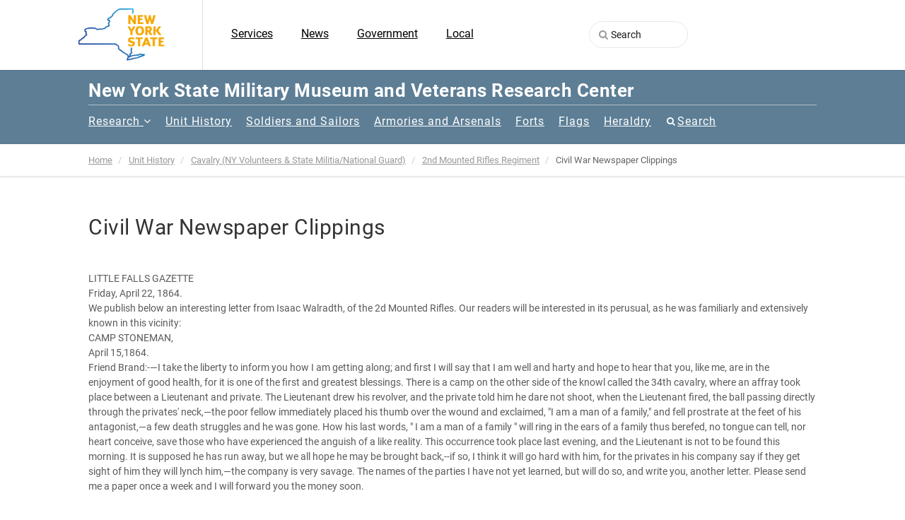

--- FILE ---
content_type: text/html; charset=UTF-8
request_url: https://museum.dmna.ny.gov/index.php/?cID=1960
body_size: 15662
content:
<!DOCTYPE HTML>
<html class="no-js">
<head>
    
<title>Civil War Newspaper Clippings :: New York State Military Museum and Veterans Research Center</title>

<meta http-equiv="content-type" content="text/html; charset=UTF-8"/>
<meta name="generator" content="concrete5"/>
<meta name="msapplication-TileImage" content="https://museum.dmna.ny.gov/application/files/6815/9121/8080/nysmm_bookmark_win8.png"/>
<link rel="shortcut icon" href="https://museum.dmna.ny.gov/application/files/9315/9121/8175/nysmm_bookmark_favicon.ico" type="image/x-icon"/>
<link rel="icon" href="https://museum.dmna.ny.gov/application/files/9315/9121/8175/nysmm_bookmark_favicon.ico" type="image/x-icon"/>
<link rel="apple-touch-icon" href="https://museum.dmna.ny.gov/application/files/8815/9121/8078/nysmm_bookmark_iPhone.png"/>
<link rel="canonical" href="https://museum.dmna.ny.gov/unit-history/cavalry/2nd-mounted-rifles-regiment/civil-war-newspaper-clippings">
<script type="text/javascript">
    var CCM_DISPATCHER_FILENAME = "/index.php";
    var CCM_CID = 1960;
    var CCM_EDIT_MODE = false;
    var CCM_ARRANGE_MODE = false;
    var CCM_IMAGE_PATH = "/updates/concrete-cms-8.5.9/concrete/images";
    var CCM_TOOLS_PATH = "/index.php/tools/required";
    var CCM_APPLICATION_URL = "https://museum.dmna.ny.gov";
    var CCM_REL = "";
    var CCM_ACTIVE_LOCALE = "en_US";
</script>

<style type="text/css" data-area-style-area-handle="Footer Social" data-block-style-block-id="14221" data-style-set="18">.ccm-custom-style-container.ccm-custom-style-footersocial-14221{margin-left:150px;text-align:left}</style><style type="text/css" data-area-style-area-handle="Footer Left" data-block-style-block-id="14223" data-style-set="19">.ccm-custom-style-container.ccm-custom-style-footerleft-14223{margin-left:150px;text-align:left}</style><style type="text/css" data-area-style-area-handle="Footer Menu" data-block-style-block-id="15008" data-style-set="21">.ccm-custom-style-container.ccm-custom-style-footermenu-15008{padding-top:10px}</style>
<link href="/updates/concrete-cms-8.5.9/concrete/css/font-awesome.css?ccm_nocache=f991fc6aa0af9ad1348f8da77be170a470edddca" rel="stylesheet" type="text/css" media="all">
<!-- Updated gtag code from 'UA-20123966-6' (web Instinct?) on 2022DEC12 -->
<script async src="https://www.googletagmanager.com/gtag/js?id=G-ZREGZ26HFY"></script>
<script>
  window.dataLayer = window.dataLayer || [];
  function gtag(){dataLayer.push(arguments);}
  gtag('js', new Date());

  gtag('config', 'G-ZREGZ26HFY');
</script><!-- Basic Page Needs
  ================================================== -->
<meta http-equiv="Content-Type" content="text/html; charset=utf-8">

<!-- Mobile Specific Metas
  ================================================== -->
<meta name="viewport" content="width=device-width, user-scalable=no, initial-scale=1.0, minimum-scale=1.0, maximum-scale=1.0">
<meta name="format-detection" content="telephone=no">
<!-- CSS
  ================================================== -->
<link href="/application/themes/nysmm/css/bootstrap.css" rel="stylesheet" type="text/css">
<link href="/application/themes/nysmm/css/bootstrap-theme.css" rel="stylesheet" type="text/css">
<link href="/application/themes/nysmm/css/style.css" rel="stylesheet" type="text/css">
<link href="/application/themes/nysmm/vendor/prettyphoto/css/prettyPhoto.css" rel="stylesheet" type="text/css">
<link href="/application/themes/nysmm/vendor/owl-carousel/css/owl.carousel.css" rel="stylesheet" type="text/css">
<link href="/application/themes/nysmm/vendor/owl-carousel/css/owl.theme.css" rel="stylesheet" type="text/css">
<!--[if lte IE 9]><link rel="stylesheet" type="text/css" href="/application/themes/nysmm/css/ie.css" media="screen" /><![endif]-->
<link href="/application/themes/nysmm/css/custom.css" rel="stylesheet" type="text/css"><!-- CUSTOM STYLESHEET -->

	<!-- SLIDER REVOLUTION 4.x CSS SETTINGS -->
    <link rel="stylesheet" type="text/css" href="/application/themes/nysmm/css/extralayers.css" media="screen" />	
	<link rel="stylesheet" type="text/css" href="/application/themes/nysmm/vendor/revslider/css/settings.css" media="screen" />

<!-- FONTS -->
<link href="/application/themes/nysmm/css/google_Open_Sans-300-400-700-800.css" rel='stylesheet' type='text/css'>

<!-- Color Style -->
<link href="/application/themes/nysmm/colors/color1.css" rel="stylesheet" type="text/css">
<!-- SCRIPTS
  ================================================== -->
<script src="/application/themes/nysmm/js/jquery-3.6.4.min.js"></script>
<script src="/application/themes/nysmm/js/modernizr.js"></script><!-- Modernizr -->
</head><body class="header-style1">

<!--[if lt IE 7]>
	<p class="chromeframe">You are using an outdated browser. <a href="http://browsehappy.com/">Upgrade your browser today</a> or <a href="http://www.google.com/chromeframe/?redirect=true">install Google Chrome Frame</a> to better experience this site.</p>
<![endif]-->
<div class="body">
    <div class="ccm-page ccm-page-id-1960 page-type-unit-resource page-template-full">

	<div class="site-header-wrapper">
        <header class="site-header"><meta http-equiv="Content-Type" content="text/html; charset=utf-8">
            <div class="container sp-cont">
                <div class="row">
                    <div class="col-md-2 col-sm-2 col-xs-4 site-logo">
                        <a href="https://museum.dmna.ny.gov/"><img src="/application/themes/nysmm/images/NYS-logo.png" width="125" alt="Logo"></a>
                    </div>
                    <div class="col-md-6 col-sm-6 col-xs-4 top-navbar-left">
                        

    <ul class="nav nestable_manual_nav" id="BLOCK_14328"><li class=""><a href="https://www.ny.gov/services" target="_blank" class="">Services</a></li><li class=""><a href="https://www.governor.ny.gov/news" target="_blank" class="">News</a></li><li class=""><a href="https://www.ny.gov/agencies" target="_blank" class="">Government</a></li><li class=""><a href="https://www.ny.gov/local" target="_blank" class="">Local</a></li></ul>
                    </div>
                    <div class="col-md-4 col-sm-4 col-xs-4 top-navbar-right">
                        

    <form id="fmHeadersearch" action="https://museum.dmna.ny.gov/search" method="get" class="ccm-search-block-form"><input name="search_paths[]" type="hidden" value="" />    <i style="position:relative;left:30px;" class="fa fa-search"></i>
    <input id="inpHeadersearch" name="query" type="text" value="" class="ccm-search-block-text" placeholder="Search" /></form>
<script>
document.getElementById('inpHeadersearch').onkeydown = function(e){
   if(e.keyCode == 13){ // submit
     $('#fmHeadersearch').submit();
   }
};


</script>
                    </div>
                    <a href="#" class="visible-sm visible-xs" id="menu-toggle"><i class="fa fa-bars"></i></a>  
                </div>               
            </div>
        </header>
		        <div class="main-navbar">
        	<div class="container">
            <h1>New York State Military Museum and Veterans Research Center</h1>



    <nav class="main-navigation dd-menu toggle-menu" role="navigation"><ul class="sf-menu"><li class=""><a href="https://museum.dmna.ny.gov/research" target="_self" class="">Research</a><ul class="dropdown"><li class=""><a href="https://museum.dmna.ny.gov/research/search-our-catalogcollections" target="_self" class="">Search our catalog/collections</a></li><li class=""><a href="https://museum.dmna.ny.gov/research/adjutant-general-reports" target="_self" class="">Adjutant General Reports</a></li><li class=""><a href="https://museum.dmna.ny.gov/research/new-york-national-guardsman" target="_self" class="">New York National Guardsman, 1924 - 1940</a></li><li class=""><a href="https://museum.dmna.ny.gov/research/oral-history-project" target="_self" class="">Veteran&#039;s Oral History Project</a><ul class="dropdown"><li class=""><a href="https://museum.dmna.ny.gov/research/oral-history-project/veterans-interviews" target="_self" class="">Veterans Interviews</a></li><li class=""><a href="https://museum.dmna.ny.gov/research/oral-history-project/oral-history-program-veteran-interviews" target="_self" class="">Oral History Program Veteran Interviews - A</a></li><li class=""><a href="https://museum.dmna.ny.gov/research/oral-history-project/oral-history-program-veteran-interviews-b" target="_self" class="">Oral History Program Veteran Interviews - B</a></li><li class=""><a href="https://museum.dmna.ny.gov/research/oral-history-project/oral-history-program-veteran-interviews-c" target="_self" class="">Oral History Program Veteran Interviews - C</a></li><li class=""><a href="https://museum.dmna.ny.gov/research/oral-history-project/oral-history-program-veteran-interviews-d" target="_self" class="">Oral History Program Veteran Interviews - D</a></li><li class=""><a href="https://museum.dmna.ny.gov/research/oral-history-project/oral-history-program-veteran-interviews-e" target="_self" class="">Oral History Program Veteran Interviews - E</a></li><li class=""><a href="https://museum.dmna.ny.gov/research/oral-history-project/oral-history-program-veteran-interviews-f" target="_self" class="">Oral History Program Veteran Interviews - F</a></li><li class=""><a href="https://museum.dmna.ny.gov/research/oral-history-project/oral-history-program-veteran-interviews-g" target="_self" class="">Oral History Program Veteran Interviews - G</a></li><li class=""><a href="https://museum.dmna.ny.gov/research/oral-history-project/oral-history-program-veteran-interviews-h" target="_self" class="">Oral History Program Veteran Interviews - H</a></li><li class=""><a href="https://museum.dmna.ny.gov/research/oral-history-project/oral-history-program-veteran-interviews-i" target="_self" class="">Oral History Program Veteran Interviews - I</a></li><li class=""><a href="https://museum.dmna.ny.gov/research/oral-history-project/oral-history-program-veteran-interviews-j" target="_self" class="">Oral History Program Veteran Interviews - J</a></li><li class=""><a href="https://museum.dmna.ny.gov/research/oral-history-project/oral-history-program-veteran-interviews-k" target="_self" class="">Oral History Program Veteran Interviews - K</a></li><li class=""><a href="https://museum.dmna.ny.gov/research/oral-history-project/oral-history-program-veteran-interviews-l" target="_self" class="">Oral History Program Veteran Interviews - L</a></li><li class=""><a href="https://museum.dmna.ny.gov/research/oral-history-project/oral-history-program-veteran-interviews-m" target="_self" class="">Oral History Program Veteran Interviews - M</a></li><li class=""><a href="https://museum.dmna.ny.gov/research/oral-history-project/oral-history-program-veteran-interviews-n" target="_self" class="">Oral History Program Veteran Interviews - N</a></li><li class=""><a href="https://museum.dmna.ny.gov/research/oral-history-project/oral-history-program-veteran-interviews-o" target="_self" class="">Oral History Program Veteran Interviews - O</a></li><li class=""><a href="https://museum.dmna.ny.gov/research/oral-history-project/oral-history-program-veteran-interviews-p" target="_self" class="">Oral History Program Veteran Interviews - P</a></li><li class=""><a href="https://museum.dmna.ny.gov/research/oral-history-project/oral-history-program-veteran-interviews-q" target="_self" class="">Oral History Program Veteran Interviews - Q</a></li><li class=""><a href="https://museum.dmna.ny.gov/research/oral-history-project/oral-history-program-veteran-interviews-r" target="_self" class="">Oral History Program Veteran Interviews -&nbsp;R</a></li><li class=""><a href="https://museum.dmna.ny.gov/research/oral-history-project/oral-history-program-veteran-interviews-s" target="_self" class="">Oral History Program Veteran Interviews - S</a></li><li class=""><a href="https://museum.dmna.ny.gov/research/oral-history-project/oral-history-program-veteran-interviews-t" target="_self" class="">Oral History Program Veteran Interviews - T</a></li><li class=""><a href="https://museum.dmna.ny.gov/research/oral-history-project/oral-history-program-veteran-interviews-u-v" target="_self" class="">Oral History Program Veteran Interviews - U-V</a></li><li class=""><a href="https://museum.dmna.ny.gov/research/oral-history-project/oral-history-program-veteran-interviews-w" target="_self" class="">Oral History Program Veteran Interviews - W</a></li><li class=""><a href="https://museum.dmna.ny.gov/research/oral-history-project/oral-history-program-veteran-interviews-x-z" target="_self" class="">Oral History Program Veteran Interviews - X, Y, and Z</a></li></ul></li><li class=""><a href="https://museum.dmna.ny.gov/research/charts-showing-lineage-new-york-units" target="_self" class="">Charts Showing Lineage Of New York Units</a></li><li class=""><a href="https://museum.dmna.ny.gov/research/finding-aids-selected-archival-collections" target="_self" class="">Finding Aids for selected archival collections</a></li><li class=""><a href="https://museum.dmna.ny.gov/research/new-york-state-awards-decorations-and-medals" target="_self" class="">New York State Awards, Decorations, and Medals</a></li><li class=""><a href="https://museum.dmna.ny.gov/research/medal-honor-recipients-affiliated-new-york" target="_self" class="">Medal Of Honor Recipients Affiliated With New York</a></li><li class=""><a href="https://museum.dmna.ny.gov/research/digitized-archival-films" target="_self" class="">Digitized Archival Films</a></li><li class=""><a href="https://museum.dmna.ny.gov/research/handouts" target="_self" class="">Research Handouts</a><ul class="dropdown"><li class=""><a href="https://museum.dmna.ny.gov/research/handouts/ny_rev-war" target="_self" class="">Research Guide: New York in the Revolutionary War</a></li><li class=""><a href="https://museum.dmna.ny.gov/research/handouts/ny_1812" target="_self" class="">Research Guide: New York in the War of 1812</a></li><li class=""><a href="https://museum.dmna.ny.gov/research/handouts/ny_Mex-Am-1846" target="_self" class="">Research Guide: New York in the Mexican-American War, 1846-1848</a></li><li class=""><a href="https://museum.dmna.ny.gov/research/handouts/ny_civil-war" target="_self" class="">Research Guide: New York in the Civil War</a></li><li class=""><a href="https://museum.dmna.ny.gov/research/handouts/ny_span-am" target="_self" class="">Research Guide: New York in the Spanish-American War</a></li><li class=""><a href="https://museum.dmna.ny.gov/research/handouts/ny_mex-bdr-1916" target="_self" class="">Research Guide: New York in the Mexican Punitive Campaign, 1916</a></li><li class=""><a href="https://museum.dmna.ny.gov/research/handouts/ny_ww1" target="_self" class="">Research Guide: New York in the World War One</a></li><li class=""><a href="https://museum.dmna.ny.gov/research/handouts/ny_ww2" target="_self" class="">Research Guide: New York in the World War Two</a></li><li class=""><a href="https://museum.dmna.ny.gov/research/handouts/ny_nyng" target="_self" class="">Research Guide: Guide to finding New York National Guard Records</a></li><li class=""><a href="https://museum.dmna.ny.gov/research/handouts/us_forces" target="_self" class="">Research Guide: Guide to finding US Military Records</a></li></ul></li><li class=""><a href="https://museum.dmna.ny.gov/research/download-page" target="_self" class="">Download page</a></li><li class=""><a href="https://museum.dmna.ny.gov/research/yourstory" target="_self" class="">Yourstory</a><ul class="dropdown"><li class=""><a href="https://museum.dmna.ny.gov/research/yourstory/signup" target="_self" class="">Signup</a></li><li class=""><a href="https://museum.dmna.ny.gov/research/yourstory/ys2" target="_self" class="">YS2</a></li><li class=""><a href="https://museum.dmna.ny.gov/research/yourstory/testpage1" target="_self" class="">testpage1</a></li></ul></li></ul></li><li class="nav-path-selected"><a href="https://museum.dmna.ny.gov/unit-history" target="_self" class="nav-path-selected">Unit History</a></li><li class=""><a href="https://museum.dmna.ny.gov/soldiers-and-sailors" target="_self" class="">Soldiers and Sailors</a></li><li class=""><a href="https://museum.dmna.ny.gov/armories-arsenals" target="_self" class="">Armories and Arsenals</a></li><li class=""><a href="https://museum.dmna.ny.gov/forts" target="_self" class="">Forts</a></li><li class=""><a href="https://museum.dmna.ny.gov/flags" target="_self" class="">Flags</a></li><li class=""><a href="https://museum.dmna.ny.gov/heraldry" target="_self" class="">Heraldry</a></li><li class="search"><a href="https://museum.dmna.ny.gov/search" target="_self" class="search">Search</a></li></ul></nav>


                            </div>
        </div>                        

        <!-- End Site Header -->
   	</div>    <div class="notice-bar">
      	<div class="container">
        

    <ol class="breadcrumb"><li><a href="https://museum.dmna.ny.gov/" target="_self">Home</a></li><li><a href="https://museum.dmna.ny.gov/unit-history" target="_self">Unit History</a></li><li><a href="https://museum.dmna.ny.gov/unit-history/cavalry" target="_self">Cavalry (NY Volunteers &amp; State Militia/National Guard)</a></li><li><a href="https://museum.dmna.ny.gov/unit-history/cavalry/2nd-mounted-rifles-regiment" target="_self">2nd Mounted Rifles Regiment</a></li><li class="active">Civil War Newspaper Clippings</li></ol>
        </div>
    </div>
    <!-- Start Body Content -->
  	<div class="main" role="main">
    	<div id="content" class="content full">
            <div class="container">
				<div class="row">
                	<div class="col-md-12" id="content-col">
                        <article class="single-artwork-content format-standard">
                      		<div class="row">
                         		<div class="col-md-12">
                                

    <h1  class="page-title">Civil War Newspaper Clippings</h1>


    <p>LITTLE FALLS GAZETTE<br />
Friday, April 22, 1864.<br />
We publish below an interesting letter from Isaac Walradth, of the 2d Mounted Rifles. Our readers will be interested in its perusual, as he was familiarly and extensively known in this vicinity:<br />
CAMP STONEMAN,<br />
April 15,1864.<br />
Friend Brand:-&mdash;I take the liberty to inform you how I am getting along; and first I will say that I am well and harty and hope to hear that you, like me, are in the enjoyment of good health, for it is one of the first and greatest blessings. There is a camp on the other side of the knowl called the 34th cavalry, where an affray took place between a Lieutenant and private. The Lieutenant drew his revolver, and the private told him he dare not shoot, when the Lieutenant fired, the ball passing directly through the privates&#39; neck,&mdash;the poor fellow immediately placed his thumb over the wound and exclaimed, &quot;I am a man of a family,&quot; and fell prostrate at the feet of his antagonist,&mdash;a few death struggles and he was gone. How his last words, &quot; I am a man of a family &quot; will ring in the ears of a family thus berefed, no tongue can tell, nor heart conceive, save those who have experienced the anguish of a like reality. This occurrence took place last evening, and the Lieutenant is not to be found this morning. It is supposed he has run away, but we all hope he may be brought back,--if so, I think it will go hard with him, for the privates in his company say if they get sight of him they will lynch him,&mdash;the company is very savage. The names of the parties I have not yet learned, but will do so, and write you, another letter. Please send me a paper once a week and I will forward you the money soon.</p>

<p>The Western New-Yorker<br />
And Wyoming Mirror.<br />
THURSDAY, OCT. 13, 1864.<br />
A SOLDIER&#39;S LETTER.<br />
IN THE FRONT, NEAR THE DANVILLE ROAD.<br />
FIVE MILES SOUTH OF PETERSBURG; Oct 4, &#39;64.<br />
MR. EDITOR: Believing that all, and especially those having sons, husbands and brothers here, are glad at any time to hear of our situation, and knowing that Wyoming is pretty well represented in the 2d Mounted Riflemen, I take this opportunity of giving a very limited account together with the political aspect so far as has come under my observation.<br />
Since the 29th Sept. the front has advanced four miles from the Weldon road, southwest toward the Danville road under a heavy fire and with but small loss. On Friday, Sept. 30, passing Poplar Grove, some two miles out from the Weldon road severe shelling commenced on both sides. Our troops made one or two charges and were repulsed, but another charge took from the Johnnies their first line of breastworks, two pieces of artillery and about five h u n d r e d prisoners. Still following them we drove them behind their second line of works, some two and a half miles distant&mdash;but during this charge we met with a repulse which took from us a few prisoners, mostly from the 2d N. Y. Mounted Riflemen&mdash; among which were Maj. Wm. Maples, Acting Adj&#39;t Mansfield, Capt. Runyan, Lieut. Bush, and nearly all the commissioned officers of the regiment together with privates enough to swell the number to 92.<br />
Co. B lost two killed; Albert Little, of Caneadea, Allegany Co., Earl F. Thomas, of Pike; and one wounded, Harvey Pierce.<br />
At night we fell back to the works taken from the rebels, and Saturday, Oct. 1st, advanced again to within about 3/4 of a mile of their second line of works, where we commenced the fortifications upon which we are still engaged. We have perfect confidence that we shall hold this ground and soon take theirs. The Danville railroad is supposed to be about two miles in our front.<br />
Courage and confidence universally prevail. Our skirmish lines have had some warm work to-day, and we have thrown a few shells. Since I have been writing, a sharp-shooter&#39;s ball passed within four feet of my head. Perhaps he objects to my sending a few lines to you; but to hinder it he must draw his line a little closer.<br />
While in Lockport, Elmira, Baltimore and City Point, I canvassed a number of squads, companies and regiments for the coming election and in no case did Little Mac get a majority of legal voters, but on the other hand &quot;Old Abe&quot; ranged from two as high as six to Mac&#39;s one. The feeling is well summed up in a few words: &quot;Old Abe&quot; and National salvation versus Little Mac and destruction. When the soldiers say thus, what say you, citizens? Will you let our blood be spilled in vain?<br />
- OSSAIN.</p>

<p>FIFTEENTH CAVALRY.&mdash;Capts. Auer&#39;s and Shearer&#39;s companies for the Fifteenth cavalry regiment are fast filling up. The prospect of an immediate draft impels those willing to enter the service to select the places they prefer. The cavalry branch is deservedly popular. The highest bounties are paid to only those in this regiment.</p>

<p>FIFTEENTH CAVALRY.--This regiment is in Gen. Hunter&#39;s expedition up the Shenandoah Valley, and was engaged in the fight at Staunton. It is probable that it will visit Lynchburg, which is an important depot of supplies for the rebels.</p>

<p>MUSTERING CAVALRY.&mdash;Col. Marshal is now at Syracuse mustering in four companies for the 15th Cavalry.</p>

<p>THE WESTERN NEW-YORKER<br />
OCTOBER 13, 1864<br />
A SOLDIER&#39;S LETTER.<br />
IN THE FRONT, NEAR THE DANVILLE ROAD.<br />
FIVE MILES SOUTH OF PETERSBURG; Oct. 4, &#39;64.<br />
MR. EDITOR: Believing that all, and especially those having sons, husbands and brothers here, are glad at any time to hear of our situation, and knowing that Wyoming is pretty well represented in the 2d Mounted Riflemen, I take this opportunity of giving a very limited account together with the political aspect so far as has come under my observation.<br />
Since the 29th Sept the front has advanced four miles from the Weldon road, southwest toward the Danville road under a heavy fire and with but small loss. On Friday, Sept. 30, passing Poplar Grove, some two miles out from the Weldon road severe shelling commenced on both sides. Our troops made one or two charges and were repulsed, but another charge took from the Johnnies their first line of breastworks, two pieces of artillery and about five hundred prisoners. Still following them we drove them behind their second line of works, some two and a half miles distant&mdash; but during this charge we met with a repulse which took from us a few prisoners, mostly from the 2d N. Y. Mounted Riflemen&mdash; among which were Maj. Wm. Maples, Acting Adj&#39;t Mansfield, Capt. Runyan, Lieut. Bush, and nearly all the commissioned officers of the regiment together with privates enough to swell the number to 92.<br />
Co. B lost two killed; Albert Little, of Caneadea, Allegany Co., Earl F. Thomas, of Pike; and one wounded, Harvey Pierce.<br />
At night we fell back to the works taken from the rebels, and Saturday, Oct. 1st, advanced again to within about 3/4 of a mile of their second line of works, where we commenced the fortifications upon which we are still engaged. We have perfect confidence that we shall hold this ground and soon take theirs. The Danville railroad is supposed to be about two miles in our front.<br />
Courage and confidence universally prevail. Our skirmish lines have had some warm work to-day, and we have thrown a few shells. Since I have been writing, a sharp-shooter&#39;s ball passed within four feet of my head. Perhaps he objects to my sending a few lines to you; but to hinder it he must draw his line a little closer.<br />
While in Lockport, Elmira, Baltimore and City Point, I canvassed a number of squads, companies and regiments for the coming election and in no case did Little Mac get a majority of legal voters, but on the other hand &quot;Old Abe&quot; ranged from two as high as six to Mac&#39;s one. The feeling is well summed up in a few words: &quot;Old Abe&quot; and National salvation versus Little Mac and destruction. When the soldiers say thus, what say you, citizens? Will you let our blood be spilled in vain?&nbsp;<br />
OSSAIN.</p>

<p>Narrative of the Campaign of 2nd N. Y. Mounted Rifles, from the time of their leaving Camp Stoneman until their lying in the Entrenchments in the Front of Petersburg&mdash; By one of their Members.<br />
Having agreed to act as Infantry for a limited period, we left the dismounted camp, near Washington, the 12th of May, and proceeded by steamer down the Potomac River, passing Alexandria, Mount Vernon, and other places of note, and arrived at Bell Plain Landing, 10 miles below Acquia Creek. Here our steamship got aground, and we had to wait sometime before we got off, which was finally effected by another vessel pulling us off. This is only a temporary place of landing for our supplies; we remained till morning, and got additional rations, and then commenced our march to the Front, via Fredericksburg&mdash;distant about 14 or 15 miles. The whole road was crowded with supply&mdash;wagons going to the Front, loaded or returning. About half way we met with a column of rebel prisoners, numbering about 9,000, escorted by a regiment of cavalry, a large number of infantry, and a battery of artillery, these had been taken in the battles of the Wilderness; and we met men wounded, plodding along their weary way to the rear, to get transportation to Washington. We encamped for the night on a plain, about a mile and a half from Fredericksburg, the whole country on our route, being one scene of desolation; next day we resumed our march and crossed the Rappahanock by a Pontoon Bridge, at the city; the other bridge having been destroyed. The whole city about the size of Lockport, being deserted by all, but sick and wounded soldiers, and every house, more or less injured by shot or shell. We did not halt, but pressed on to the hights, the scene of the bloody battles of last year, where we rested for a time, and had some hard tack and coffee, then on to the Front; the roads deep in mud, and encamped in the edge of some woods, with a heavy rain all night. Marched again next day, Sunday, and at night halted in the woods, at Gen. Grant&#39;s headquarters, near Spotsylvania, C. H. Next day we went to Gen. Burnside&#39;s quadquarter&#39;s, in the front; and Tuesday morning, about 4 o&#39;clock, having formed line of battle, we lay down; the enemy&#39;s guns sending a perfect hail storm of shot and shell, which, however, did us little or no harm, as they had not got our range, their projectiles falling short or going over our heads&mdash;this they kept up for 8 hours&mdash; our guns replying all the time, and heavy fighting going on in the front line, which, however, was not forced; we then entenched ourselves, and on Wednesday, about 2 o&#39;clock in the morning, moved to the left, and then our whole Corps d&#39;Armee marched to the front on an open plain. A beautiful sight could the eye take in at a glance&mdash;about 40,000 men in position. The enemy threw 4 or 5 shells over us, as we lay down, but doing no damaged. We then commenced to erect a set of field works, comprising two distinct lines of breast works with traverses, and a line of rifle pits, for our pickets, in the front--these we advanced in the course of the night&mdash;but for two days all was quiet. Guns were placed in our works, which we extended and strengthened.<br />
On Saturday our picket line was attacked, and supported by our first line, while we, from the second, immediately occupied their places, but we were soon ordered to abandon the works. The guns were limbered up and removed, and we were off at the double quick; this the enemy could see, but speedily as we left the works another corps came up and re-occupied them, and we started off towards the enemy&#39;s line. The rebels, now thinking to take us in rear, dashed at what appeared to them to be abandoned works; but were piled by grape and cannister from our cannon and minnie muskets, while our brigade actually cooked our coffee within their lines; and starting off, marched all night, turning their flank and getting in their rear, so that all the fortifications, which were so formidable at Spotsylvania, C. H., had to be deserted, and it became a race between us whether we would not get across the North Anna, and cut them off from Richmond or not. We marched night and day, till many of the men had to fall out, but on we kept, and with only one night&#39;s rest, we reached the river after dark, on the 24th of May, at Chesterfield. There was very heavy firing in our front all that afternoon, as the rebels were ahead of us, and disputed the passage of our troops at the different bridges.<br />
Next day we went to the front and crossed the river where there had been a mill, and only some of the timbers to be seen; the stream, rapid; the bottom, rocky, and the water about waist deep. We had the comfort of hearing the cannon and musketry going on briskly on the high rocky banks above us; and we met the wounded of a brigade of Massachusetts troops, who had passed the river before us, making their way to the rear.<br />
We climbed the heights and found a plain country, and took a position to protect the fords, when the other brigades were driven in; well, we let them pass through our line, and then stood ready to receive them, but thought better of it and fell back to their works; we again began fortifying our position, while another party were building a log bridge, which was completed before morning; and more of us skirmishing with the enemy&#39;s pickets, while an artillery duel was kept up by the two parties on the opposite sides of the river. No more troops crossed at this point; and we lay in momentary expectation, of an attack, but none came; and, in the evening of the second day of our occupation, we fell into line, were ordered to move at a given signal, not a word to be spoken, and so we remained till after dark; our pickets and those of the enemy exchanging shots, while we could hear the bands of the rebel regiments playing at their headquarters. Well, the word was whispered along the line, and we moved in the greatest silence, all the 14th N. Y. Heavy Artillery and the 24th passed, then we crossed the bridge, the pickets coming last that was cut away; and the river, now swollen with a two days&#39; rain, was impassable. Our object was gained, the enemy were led to believe that a large portion of our army should cross at this point massed a large body of their troops and planted a battery of 30 pieces of artillery on the bridge; but ours had passed the river higher up while our two brigades occupied their attention; and we, whom they made sure to capture, were off where they could not catch us.<br />
Next day we started off again for another forced march, and just as we moved, a random rifle ball came across the river, hitting Capt. Stevenson, of Co. K, in the leg, who has gone home to Buffalo. Our march, this day, was dreadful, the heat tropical, the dust, as fine as flour and nearly a foot deep; thousands of men keeping as well closed up as possible to prevent straggling, while the road all along was strewed with carcasses of horses and mules, causing an insufferable stench; along the sides of the road would be seen some hospital attendants around men struck down by coup-de-soleil, several of whom died. To stop was impossible, a rear guard and a cavalry patrol forced up the stragglers. But towards night, however, and after dark, hundreds straggled into the woods, and the different regiments got mixed up together, still they struggled on till about 2 o&#39;clock in the morning; weary worn and hungry, we reached the pontoon bridge across the Pamunky, and bivouacked about a mile from the river, where we rested our weary limbs, but too tired to cook anything. Our regiment was about 300 men short, and all the others in the same proportion; but they continued arriving as fast as their wearied limbs would bring them. About 5 o&#39;clock in the morning, the artillery having moved off an hour before, we breakfasted, and then started on our way.<br />
The march this day was much the same as yesterday, only there was tremendous cannonading in our front all the afternoon. While, as we neared the scene of action, the spattering of picket firing and the rattling of the musketry became distinct. At dark, we came up to a supply train; unloading hard tack; a welcome sight; but, alas! it was not the train of the 9th corps; so, other two days went till our own train came up, without bread. We entered some thick woods, where the troops were building breastworks, dark as Erebus, and could only see by the light of the pitch pine fires. Our first battalion was immediately ordered to the front to relieve the pickets, and were soon engaged; they remained out 24 hours, having several men killed and wounded; but our company this time escaped without a casuality. The second battalion went on picket on the left, while the third remained with the rest of the brigade, to defend the road and as a line of support for the pickets. Here we remained till the 2nd of June, when we marched from our position, covering the rear of the army, now on the march towards Cold Harbour. We had only proceeded about 2 miles, when we were ordered to halt, and brigade after brigade passed us. About this time a thunder storm, with a heavy shower, came on; just as it ceased we formed on the road, and expected to continue the march, when we heard a rattle of musketry from our rear videttes. We immediately formed a line across the open clearing, and the whole advanced towards some woods. We had just passed the 3rd Maryland Infantry on our left, the 20th Michigan extended as skirmishers. We reached the breastworks at the edge of the woods, and as the skirmishers were driven in, commenced firing; but by some fatality, either from the enemy being dressed like our men, or from the fact that many of our men will insist upon wearing all sorts of clothing, they pass for rebels as often as any thing else. The officers mistook them for our men and ordered us to cease firing; the enemy, as insiduously creeping up, and for nearly 2 hours firing upon us on the right, while all was comparatively quiet. On the left, in the meantime, the 3rd Maryland got engaged, and sneaking up to the breasworks behind us, began making off to the rear by files, their commander stating to our officers that he was ordered to the right, this left our flank exposed; and the enemy, taking advantage of it, took possession of a house, from which he could fire down upon our line and using it as a point d&#39;appui, get into our rear; so sure was he now of his prey, that he came out of his works and formed line of battle to attack our front. We immediately offered an oblique fire that decimated them, and had our flank been supported and covered, would not only have held our own, but might by a dash have taken their line; but alas! our flank was open, and the rebel shots coming from our rear, rendered it necessary for us to fall back, which we did by companies; a beautiful move; but in this instance, the move was made rather too rapidly, as it looked rather like a skedaddle; in short, we went to the rear at the double quick, all the brigade having to do the same. Our regiment rallied on the road from which we had started, and nothing daunted, on we went alone, the 24th having kept in the woods all the time. Well, we marched down as coolly as at first, expecting every moment to be fired on; but not a shot was fired till we reached the works, when Capt. Williams of Co. T, ordered the men on the other side of the works to come on, had they been our men they would have done so, they did not, however, so we fired on them 3 or 4 shots, still they hesitated, except one, who was made a prisoner by John Gibson; they either took us for their own men in the dark, or tried to keep us in play till they could surround us, when Capt. Williams told them we were Yankees. Then came a rattling volly, to which we as rapidly replied; and the fighting went on for some time; when having no support, we had to fall back again with a heavy loss in killed and wounded, among the latter Capt. Williams. We again rallied, formed line, threw out skirmishers and got into their breastworks, about a quarter of a mile, where we lay down on our arms for the night.<br />
Next-day it took a whole division of the army to do what our regiment tried to do the night before, and we had the credit of being the only regiment that tried it a second time. This day, there was heavy fighting, we remaining in the works of the first line, where we had been the night before, and this was held by us for another day and a half; when, on Saturday, we marched through an ugly piece of woods, and came to a position between Cold Harbour and Gaines Farm, where in a rain storm we lay on the ground all night; but were awakened about 4 o&#39;clock by the dropping of shells among us. At this time we had no bread, and as some of the men had begged some of the other brigades, who had hard tack, we obtained a little, though the enemy threw shells among us all the time, which did us little harm. We remained till near night, when having got some rations again marched; and after dark arrived at Games&#39; Farm, where we began again to entrench. Worked at this all night, and in the morning found ourselves surrounded on all sides by earthworks. The engineer corps were busy building strong forts for heavy artillery. The appearance of things in this position was anything but promising. We erected traverses and threw up another line of entrenchments, facing the contrary way from those we erected the night before, thus each company was in a little fort of its own. Well it was for us that we took this precaution, for scarcely were our works completed when, a perfect storm of shell, solid shot and case shot came among us, such as the oldest soldier among us had seldom seen equalled, well protected as we were, we suffered considerable loss in killed and wounded; the enemy having a complete range of us from three sides of our position, which was shaped like a battle with the communication without the White House Landing, through the Neck, by which our supplies arrived, and which the enemy tried to stop. Were transfered to Gen. Potter&#39;s division, and moved off back to to where we had been the Sunday before, in order to capture a battery that had annoyed us greatly; but fortunately for us some of their batteries had not got their range, and the guns were withdrawn, leaving only two caissons with ammunition, which probably from the loss of horses, the rebs could not carry off. There we again entrenched ourselves, and our whole division occupied the ground with artillery supports, so the enemy missed the chance of corking us up in our bottle.<br />
On Sunday, just a week from the time we had come to this place, within seven miles of Richmond, the whole line of fortifications were abandoned, and we were off for another forced march; all night and all day, with scarce any interval of rest, till we crossed the Chickahominy, and then on we went for the James River. When we came within 2 miles of it, we halted and waited till the pontoon bridges were erected, and until some of the other columns should pass; then at night we started off, crossed the river; and by another forced marched of about 30 miles, came the next afternoon, the 6th of June, in front of the outworks of Petersburg, where we arrived and halted in some woods; and so much were the men done up, that the whole brigade of seven regiments did not muster over 1,000. We cooked a little and commenced again to entrench, when a charge was made in our front, in which the second corps suffered severely, and which was only partially successful. After dark, we moved out from where we had been, halted, and now rein forced, by a good many of the stragglers, having come up, we moved along from one line of works to another, sometimes laying concealed for a time; then again moving on, pickets sometimes firing; the enemy throwing grape, and other things, til after passing upon the shelter of some of the works abandoned by the rebs, which we could not then hold; we formed line; a small ravine, near a house and orchard, where there was a line of breastworks and a rebel battery to take which now became our works. We formed the center of the line and advanced to the crest of the ridge, drew the enemy&#39;s fire, and then fell back to draw them from their works. They kept up a heavy fire for a time, but did not come out as we expected; so we at once took the bull by the horns and dashed at their works, with a shout and cheer, in less time than it takes to write it, the works were taken by the brigade, 4 cannon captured and 400 prisoners, 100 of whom fell into the hands of our regiment, who also assisted in the capture and removal of the guns; had we been better acquainted with the nature of the ground, we should have captured the whole of the enemy&#39;s brigade and the caissons. As it was we got the thanks of Gen. Grant, in &quot;general orders,&quot; for the brillant charge of the 7th of June.<br />
We held the works all day and all night, and buried our dead on the field where they fell. Our regiment losing about 35 or 40 killed and wounded. We then moved forward to some woods in our front, about a mile from the city of Petersburg, and 4 or 5 rods from the Petersburg and Suffolk railway.<br />
After a time we advanced, and crossing an open clearing, gained the railroad in a deep cutting, where we halted for a short time, and then were ordered to advance; a dash was made to gain a ravine in our front, and we suffered severely in the charge, which was but partially successful. Capt. Williams, Lt. De Long and others being among the killed. Our loss was heavy, and we were relieved in the morning.<br />
More than a month has elapsed, and we are still occuping the same lines, now forming along the front one great battery; while on the opposite side of the river the enemy&#39;s works are stronger than ours. What plans are in progress, are little known, and what we do know it would not be for the benefit of the service to disclose. We go the advanced line 48 hours at a time, and the same time on the second line; but in the latter we lose as many men as in the former, being so near to each other that the rifle balls fall in the rear and killed as effectually as in the front. Lt. Atwood has been killed since we come here, and Lt. Bedell mortally wounded; Morrison killed at Games&#39; Hill; Lt. McAllister, wounded yesterday; and not a day passes but some one is called away, by the grim tyrant, or sent to the rear maimed. The majority of our men are now shot in the head, and from the intense heat, such wounds generally prove mortal.<br />
What our next move may be no one can tell, but we all hope it may prove successful, and that this campaign may close a war of which the country may, by this time, be well nigh tired. We have not yet got any pay, but expect some shortly, and I may say that the Regiment is greatly dissatisfied with the manner in which they have been treated, still they have submitted to it as cheerfully as possible, considering all the circumstances, and I think their friends at home and the public generally, if they have an opportunity to peruse this paper, will concede that the Regiment, though not yet mounted, have at least done their duty, in every place they have been called upon to act, and I have sent it, thinking it would be a gratification to their friends to know something of the visisitudes to which this Regiment, as well as all others, are necessarily exposed in war. Hoping you will give this a place in your paper and by so doing confer a favor on a great number of the members of the 2nd Mounted Rifles.<br />
I remain yours, respectfully,<br />
KEETH T. McKENZEE,<br />
Color Bearer.<br />
July 20th, 1864.</p>



    
<div class="ccm-block-next-previous-wrapper">
            <p class="ccm-block-next-previous-previous-link">
            <a href="https://museum.dmna.ny.gov/unit-history/cavalry/2nd-mounted-rifles-regiment/battles-and-casualties">Battles and Casualties</a>        </p>
                <p class="ccm-block-next-previous-next-link">
            <a href="https://museum.dmna.ny.gov/unit-history/cavalry/2nd-mounted-rifles-regiment/battles-and-casualties">Battles and Casualties</a>        </p>
                <p class="ccm-block-next-previous-parent-link">
            <a href="https://museum.dmna.ny.gov/unit-history/cavalry/2nd-mounted-rifles-regiment">Back to Unit</a>        </p>
        </div>

		 						             </div>
                        	</div>
                   		</article>
             		</div>
              	</div>
          	</div>
        </div>
   	</div>

    <!-- End Body Content -->
    <!-- Start site footer -->
        <footer class="site-footer" style="margin-top:40px;">
    	<div class="container">
        	<div class="row">
            	<div class="col-md-6 col-sm-6 col-xs-6">
                	<div class="widget footer-widget">
                	    <img src="/application/themes/nysmm/images/footer-logo.png" />

        <div class="ccm-custom-style-container ccm-custom-style-footerleft-14223"
            >
    <p>61 Lake Avenue, Saratoga Springs, NY 12866<br />
Phone: (518) 581-5100 | Fax: (518) 581-5111</p>

    </div>


        <div class="ccm-custom-style-container ccm-custom-style-footersocial-14221 ccm-block-custom-template-subfooter"
            >
    
<div id="ccm-block-social-links14221" class="ccm-block-social-links">
    <ul class="social-icons-colored">
            <li><a target="_blank" href="https://www.facebook.com/pages/New-York-State-Military-Museum/121467901283599"><i class="fa fa-facebook" aria-hidden="true" title="Facebook"></i></a></li>
            <li><a target="_blank" href="https://twitter.com/nymuseumfriends"><i class="fa fa-twitter" aria-hidden="true" title="Twitter"></i></a></li>
            <li><a target="_blank" href="https://www.youtube.com/channel/UCnLkbEOR0MZg1p2S5fNLfKQ"><i class="fa fa-youtube" aria-hidden="true" title="Youtube"></i></a></li>
        </ul>
</div>
    </div>
                                
                		</div>
                </div>
            	<!--<div class="col-md-3 col-sm-6">-->
             <!--   	<div class="widget footer-widget widget_links">-->
             <!--   		<h4 class="widget-title">Navigation</h4>-->
             <!--           <ul>-->
             <!--               <li><a href="about.html">About Us</a></li>-->
             <!--               <li><a href="membership.html">Membership</a></li>-->
             <!--               <li><a href="exhibitions.-grid.html">Exhibitions</a></li>-->
             <!--               <li><a href="events-grid.html">Special Events</a></li>-->
             <!--               <li><a href="internship.html">Internship Options</a></li>-->
             <!--               <li><a href="rentals.html">Rentals</a></li>-->
             <!--               <li><a href="donate.html">Donate</a></li>-->
             <!--               <li><a href="contact.html">Contact Us</a></li>-->
             <!--           </ul>-->
             <!--       </div>-->
             <!--   </div>-->
            	<div class="col-md-3 col-sm-3 col-xs-6">
                	<div class="widget footer-widget">
                	                    		
                    </div>
                </div>
            	<div class="col-md-3 col-sm-3 col-xs-12">
                	<div class="widget footer-widget footer-widget-last">
                		

    <ul>
	<li><a href="https://museum.dmna.ny.gov/visit">Visit</a></li>
	<li><a href="https://museum.dmna.ny.gov/exhibits">Exhibits</a></li>
	<li><a href="https://museum.dmna.ny.gov/events">Events</a></li>
	<li><a href="https://museum.dmna.ny.gov/saratoga-springs-armory-photographs">Photo Gallery</a></li>
	<li><a href="https://museum.dmna.ny.gov/about">About</a></li>
	<li><a href="https://museum.dmna.ny.gov/contact">Contact</a></li>
	<li><a href="http://www.friendsofthenysmilitarymuseum.com/" target="_blank">Friends of the NYSMM</a></li>
	<li><a href="http://dmna.ny.gov/" target="_blank">NYS Division of Military and Naval Affairs</a></li>
</ul>

                    </div>
                </div>
            </div>
        </div>
    </footer>
    <footer class="site-footer-bottom">
    	<div class="container">
        	<div class="row">
            	<div class="col-md-8 col-sm-8 copyrights-left">
                	<p>&copy;2026 New York State Military Museum and Veterans Research Center. All rights reserved.</p>
                </div>
            	<div class="col-md-4 col-sm-4 copyrights-right">

        <div class="ccm-custom-style-container ccm-custom-style-footermenu-15011 ccm-block-custom-template-footer"
            style="width:100%"        >
    <ul class="nav nestable_manual_nav" id="BLOCK_15011" style="width:100%;text-align:right;float:right;"><li class=""><a href="https://museum.dmna.ny.gov/" target="_self" class="">Home</a></li><li class=""><a href="https://museum.dmna.ny.gov/site-map" target="_self" class="">Sitemap</a></li></ul>
    </div>


        <div class="ccm-custom-style-container ccm-custom-style-footermenu-15008"
            style="width:100%"        >
    <p style="text-align: right;">Website by <a href="https://www.webinstinct.com" target="_blank">Web Instinct</a> &amp; <a href="https://2kdesign.com" target="_blank">2K Design</a>.</p>

    </div>
                </div>
            </div>
        </div>
    </footer>
    <!-- End site footer -->
  	<a id="back-to-top"><i class="fa fa-chevron-up"></i></a>  
</div>
<script src="/application/themes/nysmm/vendor/prettyphoto/js/prettyphoto.js"></script> <!-- PrettyPhoto Plugin -->
<script src="/application/themes/nysmm/js/ui-plugins.js"></script> <!-- UI Plugins -->
<script src="/application/themes/nysmm/js/helper-plugins.js"></script> <!-- Helper Plugins -->
<script src="/application/themes/nysmm/vendor/owl-carousel/js/owl.carousel.min.js"></script> <!-- Owl Carousel -->
<script src="/application/themes/nysmm/js/bootstrap.js"></script> <!-- UI -->
<script src="/application/themes/nysmm/js/init.js"></script> <!-- All Scripts -->
<script src="/application/themes/nysmm/vendor/flexslider/js/jquery.flexslider.js"></script> <!-- FlexSlider -->
</div>
</body>
</html>